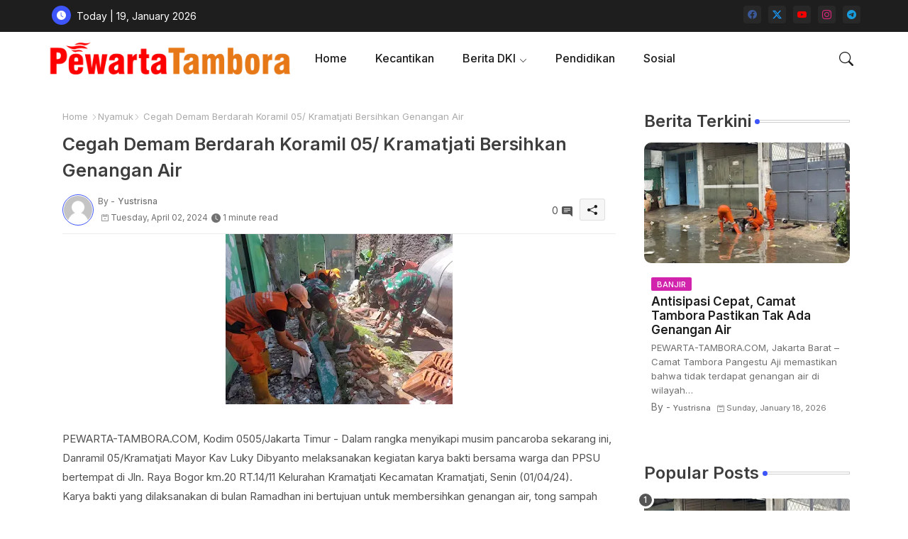

--- FILE ---
content_type: text/html; charset=utf-8
request_url: https://www.google.com/recaptcha/api2/aframe
body_size: 267
content:
<!DOCTYPE HTML><html><head><meta http-equiv="content-type" content="text/html; charset=UTF-8"></head><body><script nonce="LIsAwD9NRbnbz8zopEAO6g">/** Anti-fraud and anti-abuse applications only. See google.com/recaptcha */ try{var clients={'sodar':'https://pagead2.googlesyndication.com/pagead/sodar?'};window.addEventListener("message",function(a){try{if(a.source===window.parent){var b=JSON.parse(a.data);var c=clients[b['id']];if(c){var d=document.createElement('img');d.src=c+b['params']+'&rc='+(localStorage.getItem("rc::a")?sessionStorage.getItem("rc::b"):"");window.document.body.appendChild(d);sessionStorage.setItem("rc::e",parseInt(sessionStorage.getItem("rc::e")||0)+1);localStorage.setItem("rc::h",'1768823396538');}}}catch(b){}});window.parent.postMessage("_grecaptcha_ready", "*");}catch(b){}</script></body></html>